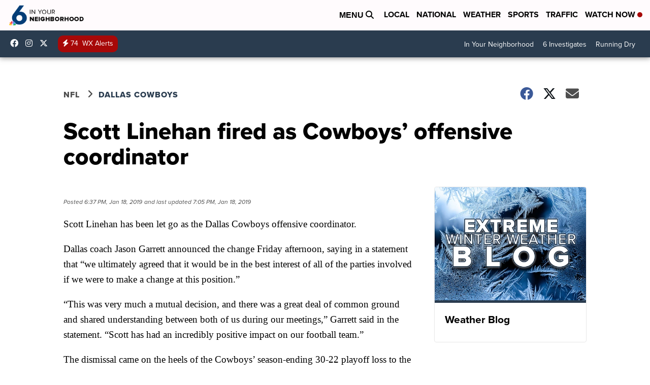

--- FILE ---
content_type: application/javascript; charset=utf-8
request_url: https://fundingchoicesmessages.google.com/f/AGSKWxVQ2iKkPG8pZ89BwLvwjlYe-JA0Bv33ypeK3_WA85BaFsqoEwh4MXg1ZCB0xUJgdcxnJCjwMnBbxB3TXMj0dfGGwevAmO-2vGM0eH3HLE-U03GHjLjItgLcJ11T3v2Y6w3oDqwi0neNxAxEguL43isAmD7XOecvGkCWNililG2tQXZaH8MbOVZiFM86/_/ads2x300new./ads/narf_/fullad./juicyads_/companion_ad.
body_size: -1289
content:
window['d73f7318-534f-4819-bcd5-53f63f14b297'] = true;